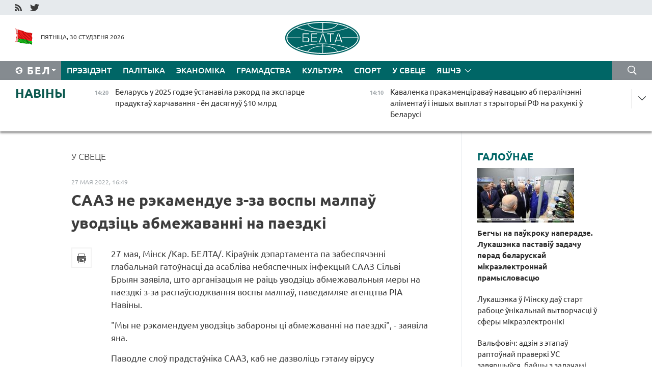

--- FILE ---
content_type: text/html; charset=UTF-8
request_url: https://blr.belta.by/world/view/saaz-ne-rekamendue-z-za-vospy-malpau-uvodzits-abmezhavanni-na-paezdki-115544-2022/
body_size: 14356
content:
    
    	<!DOCTYPE HTML>
	<html lang="by-BY" prefix="og: http://ogp.me/ns#">
	<head  prefix="article: http://ogp.me/ns/article#">
		<title>СААЗ не рэкамендуе з-за воспы малпаў уводзіць абмежаванні на паездкі</title>
		<meta http-equiv="Content-Type" content="text/html; charset=utf-8">
                <meta name="viewport" content="width=device-width">
		<link rel="stylesheet" href="/styles/general_styles.css" type="text/css">
                                <link rel="stylesheet" href="/styles/styles2.css?1769772930" type="text/css">
                                <link rel="stylesheet" href="/styles/styles.css?1769772930" type="text/css">
                <link rel="stylesheet" href="/styles/tr_styles.css" type="text/css">
                            <link rel="icon" href="/desimages/fav.png" type="image/png">
		<meta name="keywords" content="">
		<meta name="description" content="Паводле слоў прадстаўніка СААЗ, каб не дазволіць гэтаму вірусу распаўсюдзіцца, неабходна ў першую чаргу сачыць за кантактамі інфіцыраваных.">
	                    <meta property="og:locale" content="by_BY">
	        	        	<meta property="og:site_name" content="Беларускае тэлеграфнае агенцтва" />
	        	        	<meta property="og:title" content="СААЗ не рэкамендуе з-за воспы малпаў уводзіць абмежаванні на паездкі" />
	        	        	<meta property="og:type" content="article" />
	        	        	<meta property="og:url" content="https://blr.belta.by/world/view/saaz-ne-rekamendue-z-za-vospy-malpau-uvodzits-abmezhavanni-na-paezdki-115544-2022" />
	        	        	<meta property="og:image" content="https://blr.belta.by/desimages/og_image.png" />
	        	        	<meta property="og:description" content="Паводле слоў прадстаўніка СААЗ, каб не дазволіць гэтаму вірусу распаўсюдзіцца, неабходна ў першую чаргу сачыць за кантактамі інфіцыраваных." />
	        	        	<meta property="og:section" content="У свеце" />
	        	        	<meta property="article:published_time" content="2022-05-27 16:49:02" />
	        	        	<meta property="article:modified_time" content="2022-05-27 16:50:05" />
	        	    		                        <!-- Yandex.Metrika informer -->
<a href="https://metrika.yandex.by/stat/?id=15029098&amp;from=informer"
target="_blank" rel="nofollow"><img src="https://informer.yandex.ru/informer/15029098/1_1_FFFFFFFF_EFEFEFFF_0_pageviews"
style="width:80px; height:15px; border:0; display:none" alt="Яндекс.Метрика" title="Яндекс.Метрика: данные за сегодня (просмотры)" class="ym-advanced-informer" data-cid="15029098" data-lang="ru" /></a>
<!-- /Yandex.Metrika informer -->

<!-- Yandex.Metrika counter -->
<script type="text/javascript" >
   (function(m,e,t,r,i,k,a){m[i]=m[i]||function(){(m[i].a=m[i].a||[]).push(arguments)};
   m[i].l=1*new Date();
   for (var j = 0; j < document.scripts.length; j++) {if (document.scripts[j].src === r) { return; }}
   k=e.createElement(t),a=e.getElementsByTagName(t)[0],k.async=1,k.src=r,a.parentNode.insertBefore(k,a)})
   (window, document, "script", "https://mc.yandex.ru/metrika/tag.js", "ym");

   ym(15029098, "init", {
        clickmap:true,
        trackLinks:true,
        accurateTrackBounce:true,
        webvisor:true
   });
</script>
<noscript><div><img src="https://mc.yandex.ru/watch/15029098" style="position:absolute; left:-9999px;" alt="" /></div></noscript>
<!-- /Yandex.Metrika counter -->

            
                        <meta name="google-site-verification" content="Dd8uWU7VCf77OeeHXR5DHMQmZ-7j6FLk_JRDg71UqnQ" />

            
                        <!-- Google tag (gtag.js) -->
<script async src="https://www.googletagmanager.com/gtag/js?id=G-TNQG804L3G"></script>
<script>
  window.dataLayer = window.dataLayer || [];
  function gtag(){dataLayer.push(arguments);}
  gtag('js', new Date());

  gtag('config', 'G-TNQG804L3G');
</script>

            
        

                                                                	</head>
	
	<body>

                
        <a id="top"></a>

    <div class="all   ">
        <div class="ban_main_top">
            
        </div>
        <div class="top_line">
	                <div class="social_icons">
                                          <a href="/rss" title="RSS"  target ="_self" onmouseover="this.children[0].src='https://blr.belta.by/images/storage/banners/000015_9792b56e8dc3dd1262c69a28a949a99b_work.jpg'" onmouseout="this.children[0].src='https://blr.belta.by/images/storage/banners/000015_4c7b4dd0abba134c3f3b40f11c7d2280_work.jpg'">
                    <img src="https://blr.belta.by/images/storage/banners/000015_4c7b4dd0abba134c3f3b40f11c7d2280_work.jpg" alt="RSS" title="RSS" />
                </a>
                                              <a href="https://twitter.com/ByBelta" title="Twitter"  target ="_blank" onmouseover="this.children[0].src='https://blr.belta.by/images/storage/banners/000015_d883d8345fde0915c71fe70fbc6b3aba_work.jpg'" onmouseout="this.children[0].src='https://blr.belta.by/images/storage/banners/000015_aa312c63b3361ad13bfc21a9647031cf_work.jpg'">
                    <img src="https://blr.belta.by/images/storage/banners/000015_aa312c63b3361ad13bfc21a9647031cf_work.jpg" alt="Twitter" title="Twitter" />
                </a>
                        </div>
    
	         
        </div>
        <div class="header">
            <div class="header_date">
                                            <a class="header_flag" href="/" title="Сцяг"  target ="_self">
                <img 
                    src="https://blr.belta.by/images/storage/banners/000204_8b46a27f5f27ae9a2d0bd487d340c2d5_work.jpg" 
                    alt="Сцяг" 
                    title="Сцяг" 
                                    />
            </a>
            
                Пятніца, 30 студзеня 2026
            </div>
	            	        <div class="logo">
            
                                                                    <a href="/" title="Беларускае тэлеграфнае агенцтва"  target ="_self">
                            <span class="logo_img"><img src="https://blr.belta.by/images/storage/banners/000016_3289232daeea51392de2ee72efbeeaee_work.jpg" alt="Беларускае тэлеграфнае агенцтва" title="Беларускае тэлеграфнае агенцтва" /></span>
                                                    </a>
                                                        </div>
    
            <div class="weather_currency">
                <div class="weather_currency_inner">
                
	 	
                </div>
	    
            </div>
        </div>
    <div class="menu_line" >

	    <div class="main_langs" id="main_langs">
            <div class="main_langs_inner" id="main_langs_inner">
	
                                    <div class="main_lang_item" ><a target="_blank"   href="http://belta.by" title="Рус" >Рус</a></div>
        	
                                                    	
                                    <div class="main_lang_item" ><a target="_blank"   href="https://pol.belta.by/" title="Pl" >Pl</a></div>
        	
                                    <div class="main_lang_item" ><a target="_blank"   href="http://eng.belta.by" title="Eng" >Eng</a></div>
        	
                                    <div class="main_lang_item" ><a target="_blank"   href="http://deu.belta.by" title="Deu" >Deu</a></div>
        	
                                    <div class="main_lang_item" ><a target="_blank"   href="http://esp.belta.by" title="Esp" >Esp</a></div>
        	
                                    <div class="main_lang_item" ><a target="_blank"   href="http://chn.belta.by/" title="中文" >中文</a></div>
        </div>
<div class="main_lang_item main_lang_selected" ><a   href="https://blr.belta.by/" title="Бел">Бел</a></div>
</div>
		

	       <div class="h_menu_fp" id="h_menu_fp" >
    <div class="h_menu_title" id="h_menu_title">
                Меню
    </div>
            <div class="h_menu_s" id="h_menu_s"></div>
        <div class="menu_more">
            <div class="menu_more_title" id="h_menu_more" >Яшчэ </div>
                    <div id="h_menu" class="h_menu">
                <div class="content_all_margin">
	                        <div class="menu_els" id="h_menu_line_1">
                                                            <div class="menu_item " id="h_menu_item_1_1">
                            <a   href="https://blr.belta.by/president/" title="Прэзідэнт">Прэзідэнт</a>
                        </div>
                                                                                <div class="menu_item " id="h_menu_item_1_2">
                            <a   href="https://blr.belta.by/politics/" title="Палітыка">Палітыка</a>
                        </div>
                                                                                <div class="menu_item " id="h_menu_item_1_3">
                            <a   href="https://blr.belta.by/economics/" title="Эканоміка">Эканоміка</a>
                        </div>
                                                                                <div class="menu_item " id="h_menu_item_1_4">
                            <a   href="https://blr.belta.by/society/" title="Грамадства">Грамадства</a>
                        </div>
                                                                                <div class="menu_item " id="h_menu_item_1_5">
                            <a   href="https://blr.belta.by/culture/" title="Культура">Культура</a>
                        </div>
                                                                                <div class="menu_item " id="h_menu_item_1_6">
                            <a   href="https://blr.belta.by/sport/" title="Спорт">Спорт</a>
                        </div>
                                                                                <div class="menu_item menu_item_selected" id="h_menu_item_1_7">
                            <a   href="https://blr.belta.by/world/" title="У свеце">У свеце</a>
                        </div>
                                                </div>
                                            <div class="menu_els" id="h_menu_line_2">
                                                            <div class="menu_item " id="h_menu_item_2_1">
                            <a   href="https://blr.belta.by/opinions/" title="Меркаванні">Меркаванні</a>
                        </div>
                                                                                <div class="menu_item " id="h_menu_item_2_2">
                            <a   href="https://blr.belta.by/comments/" title="Каментарыі">Каментарыі</a>
                        </div>
                                                                                <div class="menu_item " id="h_menu_item_2_3">
                            <a   href="https://blr.belta.by/interview/" title="Інтэрв&#039;ю">Інтэрв'ю</a>
                        </div>
                                                </div>
                                            <div class="menu_els" id="h_menu_line_3">
                                                            <div class="menu_item " id="h_menu_item_3_1">
                            <a   href="https://blr.belta.by/photonews/" title="Фотанавіны">Фотанавіны</a>
                        </div>
                                                                                <div class="menu_item " id="h_menu_item_3_2">
                            <a   href="https://blr.belta.by/video/" title="Відэа">Відэа</a>
                        </div>
                                                                                <div class="menu_item " id="h_menu_item_3_3">
                            <a   href="https://blr.belta.by/infographica/" title="Інфаграфіка">Інфаграфіка</a>
                        </div>
                                                </div>
                                            <div class="menu_els" id="h_menu_line_4">
                                                            <div class="menu_item " id="h_menu_item_4_1">
                            <a   href="https://blr.belta.by/about_company/" title="Аб агенцтве">Аб агенцтве</a>
                        </div>
                                                                                <div class="menu_item " id="h_menu_item_4_2">
                            <a   href="https://blr.belta.by/advertising/" title="Рэклама">Рэклама</a>
                        </div>
                                                                                <div class="menu_item " id="h_menu_item_4_3">
                            <a   href="https://blr.belta.by/contacts/" title="Кантакты">Кантакты</a>
                        </div>
                                                </div>
                            </div>
       
    </div>
                    </div>
           </div>            
	


	
    
    
	    <div class="search_btn" onclick="open_search('search')"></div>
<form action="/search/getResultsForPeriod/" id="search">
    <input type="text" name="query" value="" placeholder="Пошук" class="search_edit"/>
    <input type="submit" value="Пошук" class="search_submit" />
    <div class="clear"></div>
        <div class="fp_search_where">
        <span id="fp_search_where">Дзе шукаць:</span>
            <input type="radio" name="group" value="0" id="group_0"/><label for="group_0">Шукаць усюды</label>
                                                        <input type="radio" name="group" value="4" id="group_4"/><label for="group_4">Вiдэа</label>
                                           <input type="radio" name="group" value="5" id="group_5"/><label for="group_5">Інфаграфіка</label>
                                           <input type="radio" name="group" value="6" id="group_6"/><label for="group_6">Эксперты</label>
               </div>
       <div class="fp_search_where">
        <span id="fp_search_when">За перыяд</span>
            <input type="radio" name="period" value="0" id="period_0"/><label for="period_0">За ўвесь перыяд</label>
            <input type="radio" name="period" value="1" id="period_1"/><label for="period_1">За дзень</label>
            <input type="radio" name="period" value="2" id="period_2"/><label for="period_2">За тыдзень</label>
            <input type="radio" name="period" value="3" id="period_3"/><label for="period_3">За месяц</label>
            <input type="radio" name="period" value="4" id="period_4"/><label for="period_4">За год</label>
                </div>
    <div class="search_close close_btn" onclick="close_search('search')"></div>
</form>
   

    </div>
    <div class="top_lenta_inner">
  <div class="top_lenta">
    <a href="/" title="На галоўную" class="tl_logo"></a>
    <div class="tl_title">
                    <a href="https://blr.belta.by/all_news" title="Навіны">Навіны</a>
            </div>
                            <div class="tl_inner" id="tl_inner">
        
        <div class="tl_item">
	        	            	        	                                                                        	                	                                <a  href="https://blr.belta.by/economics/view/belarus-u-2025-godze-ustanavila-rekord-pa-ekspartse-praduktau-harchavannja-en-dasjagnuu-10-mlrd-154128-2026/"   title="Беларусь у 2025 годзе ўстанавіла рэкорд па экспарце прадуктаў харчавання - ён дасягнуў $10 млрд ">
                    <span class="tl_date">
                                                                                                <span>14:20</span>
                    </span>
                    <span class="tl_news">Беларусь у 2025 годзе ўстанавіла рэкорд па экспарце прадуктаў харчавання - ён дасягнуў $10 млрд </span>
                    <span class="tl_node">Эканоміка</span>
                </a>
        </div>
        
        <div class="tl_item">
	        	            	        	                                                                        	                	                                <a  href="https://blr.belta.by/society/view/kavalenka-prakamentsiravau-navatsyju-ab-peralichenni-alimentau-i-inshyh-vyplat-z-terytoryi-rf-na-154127-2026/"   title="Каваленка пракаменціраваў навацыю аб пералічэнні аліментаў і іншых выплат з тэрыторыі РФ на рахункі ў Беларусі ">
                    <span class="tl_date">
                                                                                                <span>14:10</span>
                    </span>
                    <span class="tl_news">Каваленка пракаменціраваў навацыю аб пералічэнні аліментаў і іншых выплат з тэрыторыі РФ на рахункі ў Беларусі </span>
                    <span class="tl_node">Грамадства</span>
                </a>
        </div>
        
        <div class="tl_item">
	        	            	        	                                                                        	                	                                <a  href="https://blr.belta.by/economics/view/rost-abemau-perapratsouki-novyja-rabochyja-mestsy-u-shklouskim-raene-pashyrajuts-vytvorchyja-154126-2026/"   title="Рост аб&#039;ёмаў перапрацоўкі, новыя рабочыя месцы: у Шклоўскім раёне пашыраюць вытворчыя магутнасці  ">
                    <span class="tl_date">
                                                                                                <span>13:57</span>
                    </span>
                    <span class="tl_news">Рост аб'ёмаў перапрацоўкі, новыя рабочыя месцы: у Шклоўскім раёне пашыраюць вытворчыя магутнасці  </span>
                    <span class="tl_node">Эканоміка</span>
                </a>
        </div>
        
        <div class="tl_item">
	        	            	        	                                                                        	                	                                <a  href="https://blr.belta.by/president/view/dusha-u-jago-malajchyna-lukashenka-na-planary-pagutaryu-z-samym-vopytnym-rabotnikam-154125-2026/"   title="&quot;Душа ў яго! Малайчына!&quot; Лукашэнка на &quot;Планары&quot; пагутарыў з самым вопытным работнікам">
                    <span class="tl_date">
                                                                                                <span>13:46</span>
                    </span>
                    <span class="tl_news">"Душа ў яго! Малайчына!" Лукашэнка на "Планары" пагутарыў з самым вопытным работнікам</span>
                    <span class="tl_node">Прэзідэнт</span>
                </a>
        </div>
        
        <div class="tl_item">
	        	            	        	                                                                        	                	                                <a  href="https://blr.belta.by/society/view/galaled-nochchu-da-28s-jakim-budze-nadvore-u-belarusi-31-studzenja-154124-2026/"   title="Галалёд, ноччу да -28°С. Якім будзе надвор&#039;е ў Беларусі 31 студзеня">
                    <span class="tl_date">
                                                                                                <span>13:42</span>
                    </span>
                    <span class="tl_news">Галалёд, ноччу да -28°С. Якім будзе надвор'е ў Беларусі 31 студзеня</span>
                    <span class="tl_node">Грамадства</span>
                </a>
        </div>
        
        <div class="tl_item">
	        	            	        	                                                                        	                	                                <a  href="https://blr.belta.by/society/view/mus-zlachynnaja-aktyunasts-u-gramadskih-mestsah-znizilasja-da-minimumu-za-aposhnija-10-gadou-154123-2026/"   title="МУС: злачынная актыўнасць у грамадскіх месцах знізілася да мінімуму за апошнія 10 гадоў">
                    <span class="tl_date">
                                                                                                <span>13:36</span>
                    </span>
                    <span class="tl_news">МУС: злачынная актыўнасць у грамадскіх месцах знізілася да мінімуму за апошнія 10 гадоў</span>
                    <span class="tl_node">Грамадства</span>
                </a>
        </div>
        
        <div class="tl_item">
	        	            	        	                                                                        	                	                                <a  href="https://blr.belta.by/president/view/sital-kvarts-i-gabra-dyjabaz-mikraelektronshchyki-padnesli-lukashenku-unikalny-padarunak-154122-2026/"   title="Сітал, кварц і габра-дыябаз. Мікраэлектроншчыкі паднеслі Лукашэнку ўнікальны падарунак">
                    <span class="tl_date">
                                                                                                <span>13:29</span>
                    </span>
                    <span class="tl_news">Сітал, кварц і габра-дыябаз. Мікраэлектроншчыкі паднеслі Лукашэнку ўнікальны падарунак</span>
                    <span class="tl_node">Прэзідэнт</span>
                </a>
        </div>
        
        <div class="tl_item">
	        	            	        	                                                                        	                	                                <a  href="https://blr.belta.by/president/view/lukashenka-pamery-dzjarzhavy-vyznachajutstsa-ne-jae-ploshchaj-a-intelektam-i-tehnalogijami-154120-2026/"   title="Лукашэнка: памеры дзяржавы вызначаюцца не яе плошчай, а інтэлектам і тэхналогіямі  ">
                    <span class="tl_date">
                                                                                                <span>13:07</span>
                    </span>
                    <span class="tl_news">Лукашэнка: памеры дзяржавы вызначаюцца не яе плошчай, а інтэлектам і тэхналогіямі  </span>
                    <span class="tl_node">Прэзідэнт</span>
                </a>
        </div>
        
        <div class="tl_item">
	        	            	        	                                                                        	                	                                <a  href="https://blr.belta.by/society/view/kolki-belarusy-buduts-pratsavats-u-aposhnim-mesjatsy-zimy-raskazali-u-minpratsy-154121-2026/"   title="Колькі беларусы будуць працаваць у апошнім месяцы зімы, расказалі ў Мінпрацы">
                    <span class="tl_date">
                                                                                                <span>13:04</span>
                    </span>
                    <span class="tl_news">Колькі беларусы будуць працаваць у апошнім месяцы зімы, расказалі ў Мінпрацы</span>
                    <span class="tl_node">Грамадства</span>
                </a>
        </div>
        
        <div class="tl_item">
	        	            	        	                                                                        	                	                                <a  href="https://blr.belta.by/society/view/kolkasts-zvarotau-gramadzjan-pa-pytannjah-dzejnastsi-sudovyh-vykanautsau-za-god-znizilasja-na-6-154119-2026/"   title="Колькасць зваротаў грамадзян па пытаннях дзейнасці судовых выканаўцаў за год знізілася на 6 працэнтаў">
                    <span class="tl_date">
                                                                                                <span>12:50</span>
                    </span>
                    <span class="tl_news">Колькасць зваротаў грамадзян па пытаннях дзейнасці судовых выканаўцаў за год знізілася на 6 працэнтаў</span>
                    <span class="tl_node">Грамадства</span>
                </a>
        </div>
        
        <div class="tl_item">
	        	            	        	                                                                        	                	                                <a  href="https://blr.belta.by/society/view/dpk-perad-vyhadnymi-260-gruzavikou-znahodzjatstsa-u-charze-u-litvu-154117-2026/"   title="ДПК: перад выхаднымі 260 грузавікоў знаходзяцца ў чарзе ў Літву  ">
                    <span class="tl_date">
                                                                                                <span>12:41</span>
                    </span>
                    <span class="tl_news">ДПК: перад выхаднымі 260 грузавікоў знаходзяцца ў чарзе ў Літву  </span>
                    <span class="tl_node">Грамадства</span>
                </a>
        </div>
        
        <div class="tl_item">
	        	            	        	                                                                        	                	                                <a  href="https://blr.belta.by/society/view/valfovich-adzin-z-etapau-raptounaj-praverki-us-zavjarshyusja-bajtsy-z-zadachami-spravilisja-154118-2026/"   title="Вальфовіч: адзін з этапаў раптоўнай праверкі УС завяршыўся, байцы з задачамі справіліся  ">
                    <span class="tl_date">
                                                                                                <span>12:39</span>
                    </span>
                    <span class="tl_news">Вальфовіч: адзін з этапаў раптоўнай праверкі УС завяршыўся, байцы з задачамі справіліся  </span>
                    <span class="tl_node">Грамадства</span>
                </a>
        </div>
        
        <div class="tl_item">
	        	            	        	                                                                        	                	                                <a  href="https://blr.belta.by/society/view/minenerga-u-suvjazi-z-pahaladannem-uzmatsnjaetstsa-kantrol-za-energasistemaj-154116-2026/"   title="Мінэнерга: у сувязі з пахаладаннем узмацняецца кантроль за энергасістэмай ">
                    <span class="tl_date">
                                                                                                <span>12:29</span>
                    </span>
                    <span class="tl_news">Мінэнерга: у сувязі з пахаладаннем узмацняецца кантроль за энергасістэмай </span>
                    <span class="tl_node">Грамадства</span>
                </a>
        </div>
        
        <div class="tl_item">
	        	            	        	                                                                        	                	                                <a  href="https://blr.belta.by/president/view/lukashenka-u-getym-godze-treba-zrabits-maksimum-dlja-belaruskih-zhanchyn-154115-2026/"   title="Лукашэнка: у гэтым годзе трэба зрабіць максімум для беларускіх жанчын">
                    <span class="tl_date">
                                                                                                <span>12:19</span>
                    </span>
                    <span class="tl_news">Лукашэнка: у гэтым годзе трэба зрабіць максімум для беларускіх жанчын</span>
                    <span class="tl_node">Прэзідэнт</span>
                </a>
        </div>
        
        <div class="tl_item">
	        	            	        	                                                                        	                	                                <a  href="https://blr.belta.by/world/view/u-venesuele-adobryli-reformu-naftavaj-galiny-154114-2026/"   title="У Венесуэле адобрылі рэформу нафтавай галіны ">
                    <span class="tl_date">
                                                                                                <span>12:12</span>
                    </span>
                    <span class="tl_news">У Венесуэле адобрылі рэформу нафтавай галіны </span>
                    <span class="tl_node">У свеце</span>
                </a>
        </div>
        
        <div class="tl_item">
	        	            	        	                                                                        	                	                                <a  href="https://blr.belta.by/president/view/naperadze-jashche-adzin-raund-lukashenka-ab-marazah-i-snezhnyh-batalijah-u-tiktok-154113-2026/"   title="Наперадзе яшчэ адзін раўнд. Лукашэнка аб маразах і снежных баталіях у TikTok">
                    <span class="tl_date">
                                                                                                <span>12:08</span>
                    </span>
                    <span class="tl_news">Наперадзе яшчэ адзін раўнд. Лукашэнка аб маразах і снежных баталіях у TikTok</span>
                    <span class="tl_node">Прэзідэнт</span>
                </a>
        </div>
        
        <div class="tl_item">
	        	            	        	                                                                        	                	                                <a  href="https://blr.belta.by/president/view/lukashenka-papjaredziu-shto-darmaplaty-u-belarusi-ne-budze-154112-2026/"   title="Лукашэнка папярэдзіў, што &quot;дармаплаты&quot; ў Беларусі не будзе">
                    <span class="tl_date">
                                                                                                <span>11:57</span>
                    </span>
                    <span class="tl_news">Лукашэнка папярэдзіў, што "дармаплаты" ў Беларусі не будзе</span>
                    <span class="tl_node">Прэзідэнт</span>
                </a>
        </div>
        
        <div class="tl_item">
	        	            	        	                                                                        	                	                                <a  href="https://blr.belta.by/president/view/lukashenka-ne-treba-perazhyvats-nakont-shtuchnaga-intelektu-chalaveka-en-pakul-ne-zamenits-154111-2026/"   title="Лукашэнка: не трэба перажываць наконт штучнага інтэлекту, чалавека ён пакуль не заменіць">
                    <span class="tl_date">
                                                                                                <span>11:35</span>
                    </span>
                    <span class="tl_news">Лукашэнка: не трэба перажываць наконт штучнага інтэлекту, чалавека ён пакуль не заменіць</span>
                    <span class="tl_node">Прэзідэнт</span>
                </a>
        </div>
        
        <div class="tl_item">
	        	            	        	                                                                        	                	                                <a  href="https://blr.belta.by/sport/view/kankabezhtsy-damaratskaja-i-galavatsjuk-stali-lepshymi-na-chempijanatse-rasii-u-spryntarskim-mnagabori-154110-2026/"   title="Канькабежцы Дамарацкая і Галавацюк сталі лепшымі на чэмпіянаце Расіі ў спрынтарскім мнагабор&#039;і ">
                    <span class="tl_date">
                                                                                                <span>10:56</span>
                    </span>
                    <span class="tl_news">Канькабежцы Дамарацкая і Галавацюк сталі лепшымі на чэмпіянаце Расіі ў спрынтарскім мнагабор'і </span>
                    <span class="tl_node">Спорт</span>
                </a>
        </div>
        
        <div class="tl_item">
	        	            	        	                                                                        	                	                                <a  href="https://blr.belta.by/president/view/lukashenka-u-minsku-dau-start-rabotse-unikalnaj-vytvorchastsi-u-sfery-mikraelektroniki-154109-2026/"   title="Лукашэнка ў Мінску даў старт рабоце ўнікальнай вытворчасці ў сферы мікраэлектронікі">
                    <span class="tl_date">
                                                                                                <span>10:50</span>
                    </span>
                    <span class="tl_news">Лукашэнка ў Мінску даў старт рабоце ўнікальнай вытворчасці ў сферы мікраэлектронікі</span>
                    <span class="tl_node">Прэзідэнт</span>
                </a>
        </div>
        
        <div class="tl_item">
	        	            	        	                                                                        	                	                                <a  href="https://blr.belta.by/society/view/startue-pryem-zajavak-na-xxii-natsyjanalny-konkurs-zalataja-litara-154108-2026/"   title="Стартуе прыём заявак на XXII Нацыянальны конкурс &quot;Залатая літара&quot; ">
                    <span class="tl_date">
                                                                                                <span>10:47</span>
                    </span>
                    <span class="tl_news">Стартуе прыём заявак на XXII Нацыянальны конкурс "Залатая літара" </span>
                    <span class="tl_node">Грамадства</span>
                </a>
        </div>
        
        <div class="tl_item">
	        	            	        	                                                                        	                	                                <a  href="https://blr.belta.by/president/view/begchy-na-paukroku-naperadze-lukashenka-pastaviu-zadachu-perad-belaruskaj-mikraelektronnaj-154107-2026/"   title="Бегчы на паўкроку наперадзе. Лукашэнка паставіў задачу перад беларускай мікраэлектроннай прамысловасцю">
                    <span class="tl_date">
                                                                                                <span>10:30</span>
                    </span>
                    <span class="tl_news">Бегчы на паўкроку наперадзе. Лукашэнка паставіў задачу перад беларускай мікраэлектроннай прамысловасцю</span>
                    <span class="tl_node">Прэзідэнт</span>
                </a>
        </div>
        
        <div class="tl_item">
	        	            	        	                                                                        	                	                                <a  href="https://blr.belta.by/sport/view/galkiper-vankuvera-talapila-pryznany-pershaj-zorkaj-matchu-nhl-154106-2026/"   title="Галкіпер &quot;Ванкувера&quot; Талапіла прызнаны першай зоркай матчу НХЛ ">
                    <span class="tl_date">
                                                                                                <span>10:29</span>
                    </span>
                    <span class="tl_news">Галкіпер "Ванкувера" Талапіла прызнаны першай зоркай матчу НХЛ </span>
                    <span class="tl_node">Спорт</span>
                </a>
        </div>
        
        <div class="tl_item">
	        	            	        	                                                                        	                	                                <a  href="https://blr.belta.by/world/view/tramp-uveu-rezhym-nadzvychajnaga-stanovishcha-u-zsha-z-za-nibyta-pagrozy-z-boku-kuby-154105-2026/"   title="Трамп увёў рэжым надзвычайнага становішча ў ЗША з-за нібыта пагрозы з боку Кубы">
                    <span class="tl_date">
                                                                                                <span>10:15</span>
                    </span>
                    <span class="tl_news">Трамп увёў рэжым надзвычайнага становішча ў ЗША з-за нібыта пагрозы з боку Кубы</span>
                    <span class="tl_node">У свеце</span>
                </a>
        </div>
        
        <div class="tl_item">
	        	            	        	                                                                        	                	                                <a  href="https://blr.belta.by/president/view/lukashenka-navedae-aat-planar-i-pryme-udzel-u-zapusku-unikalnaj-vytvorchastsi-154104-2026/"   title="Лукашэнка наведае ААТ &quot;Планар&quot; і прыме ўдзел у запуску ўнікальнай вытворчасці">
                    <span class="tl_date">
                                                                                                <span>10:00</span>
                    </span>
                    <span class="tl_news">Лукашэнка наведае ААТ "Планар" і прыме ўдзел у запуску ўнікальнай вытворчасці</span>
                    <span class="tl_node">Прэзідэнт</span>
                </a>
        </div>
        
        <div class="tl_item">
	        	            	        	                                                                        	                	                                <a  href="https://blr.belta.by/economics/view/pershae-pasjadzhenne-saveta-eek-u-2026-godze-projdze-sennja-u-maskve-154103-2026/"   title="Першае пасяджэнне Савета ЕЭК у 2026 годзе пройдзе сёння ў Маскве ">
                    <span class="tl_date">
                                                                                                <span>09:51</span>
                    </span>
                    <span class="tl_news">Першае пасяджэнне Савета ЕЭК у 2026 годзе пройдзе сёння ў Маскве </span>
                    <span class="tl_node">Эканоміка</span>
                </a>
        </div>
        
        <div class="tl_item">
	        	            	        	                                                                        	                	                                <a  href="https://blr.belta.by/sport/view/zbornaja-italii-stala-aposhnim-udzelnikam-14-finalu-che-pa-mini-futbole-154102-2026/"   title="Зборная Італіі стала апошнім удзельнікам 1/4 фіналу ЧЕ па міні-футболе ">
                    <span class="tl_date">
                                                                                                <span>09:43</span>
                    </span>
                    <span class="tl_news">Зборная Італіі стала апошнім удзельнікам 1/4 фіналу ЧЕ па міні-футболе </span>
                    <span class="tl_node">Спорт</span>
                </a>
        </div>
        
        <div class="tl_item">
	        	            	        	                                                                        	                	                                <a  href="https://blr.belta.by/culture/view/sertsa-na-daloni-epohi-da-105-goddzja-z-dnja-naradzhennja-ivana-shamjakina-154100-2026/"   title="Сэрца на далоні эпохі. Да 105-годдзя з дня нараджэння Івана Шамякіна ">
                    <span class="tl_date">
                                                                                                <span>09:08</span>
                    </span>
                    <span class="tl_news">Сэрца на далоні эпохі. Да 105-годдзя з дня нараджэння Івана Шамякіна </span>
                    <span class="tl_node">Культура</span>
                </a>
        </div>
        
        <div class="tl_item">
	        	            	        	                                                                        	                	                                <a  href="https://blr.belta.by/economics/view/na-pljatsoutsy-butb-za-2025-god-pravedzena-bolsh-jak-34-tys-gandlevyh-sesij-154099-2026/"   title="На пляцоўцы БУТБ за 2025 год праведзена больш як 3,4 тыс. гандлёвых сесій    ">
                    <span class="tl_date">
                                                                                                <span>09:03</span>
                    </span>
                    <span class="tl_news">На пляцоўцы БУТБ за 2025 год праведзена больш як 3,4 тыс. гандлёвых сесій    </span>
                    <span class="tl_node">Эканоміка</span>
                </a>
        </div>
        
        <div class="tl_item">
	        	            	        	                                                                        	                	                                <a  href="https://blr.belta.by/sport/view/slavutsich-i-dynama-maladzechna-pradouzhyli-seryi-z-nabranymi-achkami-u-ekstralize-154098-2026/"   title="&quot;Славуціч&quot; і &quot;Дынама-Маладзечна&quot; прадоўжылі серыі з набранымі ачкамі ў экстралізе   ">
                    <span class="tl_date">
                                                                                                <span>09:01</span>
                    </span>
                    <span class="tl_news">"Славуціч" і "Дынама-Маладзечна" прадоўжылі серыі з набранымі ачкамі ў экстралізе   </span>
                    <span class="tl_node">Спорт</span>
                </a>
        </div>
        <a class="all_news" href="https://blr.belta.by/all_news" title="Усе навіны">Усе навіны</a> 
    </div>
    <div class="tl_arrow" title="" id="tl_arrow"></div>
    <a class="all_news main_left_col" href="https://blr.belta.by/all_news" title="Усе навіны">Усе навіны</a> 
  </div>
    
</div>    <div class="main">
        <div class="content_2_col">
                  
<div class="content_margin">
<a href="https://blr.belta.by/world/" title="У свеце"  class="rubric">У свеце</a>
<div class="date_full">27 мая 2022, 16:49</div>
<h1>СААЗ не рэкамендуе з-за воспы малпаў уводзіць абмежаванні на паездкі</h1>

    <div class="inner_content">
                    <div class="social_icons_c">
                                                                                        <div></div>
            
       

                                            <a href="/printv/world/view/saaz-ne-rekamendue-z-za-vospy-malpau-uvodzits-abmezhavanni-na-paezdki-115544-2022/" onclick="window.open('/printv/world/view/saaz-ne-rekamendue-z-za-vospy-malpau-uvodzits-abmezhavanni-na-paezdki-115544-2022/');return false" class="print_icon"></a>
                </div>
        
        <div>
            <div class="text">

                
                                
                <meta name="mediator_published_time" content="2022-05-27T16:49:02+00:00" />
    <meta name="mediator_theme" content="У свеце" />
    <meta name="mediator" content="/world/view/saaz-ne-rekamendue-z-za-vospy-malpau-uvodzits-abmezhavanni-na-paezdki-115544-2022/" />
                                                                      
                                <div class="js-mediator-article">
                    <p>27 мая, Мінск /Кар. БЕЛТА/. Кіраўнік дэпартамента па забеспячэнні глабальнай гатоўнасці да асабліва небяспечных інфекцый СААЗ Сільві Брыян заявіла, што арганізацыя не раіць уводзіць абмежавальныя меры на паездкі з-за распаўсюджвання воспы малпаў, паведамляе агенцтва РІА Навіны.</p><p></p><p>"Мы не рэкамендуем уводзіць забароны ці абмежаванні на паездкі", - заявіла яна.</p><p></p><p>Паводле слоў прадстаўніка СААЗ, каб не дазволіць гэтаму вірусу распаўсюдзіцца, неабходна ў першую чаргу сачыць за кантактамі інфіцыраваных. Хворых і людзей, якія кантактавалі з імі, трэба часова ізаляваць.</p><p></p><p>Між тым кіраўнік сакратарыята па барацьбе з воспай праграмы СААЗ па надзвычайных сітуацыях Разамунд Льюіс заявіла: праводзіць масавую вакцынацыю з-за росту захваральнасці пакуль не трэба.</p><p></p><p>Воспа малпаў у большасці выпадкаў працякае лёгка, толькі ў некаторых узнікаюць ускладненні. Сярод сімптомаў - ліхаманка, мышачныя і галаўныя болі, павелічэнне лімфавузлоў, дрыжыкі, знясіленне, у некаторых выпадках сып.-0-</p><p></p>
                    
                    
                                        
                                    <div class="invite_in_messagers">
    <div>Падпісвайцеся на нас у</div>
       <a  class="viber" href="https://twitter.com/ByBelta" rel="nofollow" target="_blank">
         <img src="https://blr.belta.by/images/design/1.png" style="margin:3px 0 -17px 0;display: inline;display: inline;" alt="X" title="X"
    </a>  
</div>
                                                        </div>


                
                
            </div>
            <div class="clear"></div>
        </div>
    </div>
</div>
    

            <div class="rubricNews">
    <div class="content_margin">
<a class="block_title" href="https://blr.belta.by/world">Навіны рубрыкі У свеце</a>
    <div class="rubricNews_item">
                          	                	                                                    <a class="rubricNews_item_img news_with_rubric_img" href="/world/view/u-venesuele-adobryli-reformu-naftavaj-galiny-154114-2026/"  title="У Венесуэле адобрылі рэформу нафтавай галіны ">
                        <img src="https://blr.belta.by/images/storage/news/with_archive/2026/000026_1769764377_154114_medium.jpg" alt="Фота Reuters" title="Фота Reuters"/>
                    </a>
                                <a href="/world/view/u-venesuele-adobryli-reformu-naftavaj-galiny-154114-2026/"  title="У Венесуэле адобрылі рэформу нафтавай галіны ">
                    У Венесуэле адобрылі рэформу нафтавай галіны 
                </a>
    </div>
    <div class="rubricNews_item">
                          	                	                                                    <a class="rubricNews_item_img news_with_rubric_img" href="/world/view/tramp-uveu-rezhym-nadzvychajnaga-stanovishcha-u-zsha-z-za-nibyta-pagrozy-z-boku-kuby-154105-2026/"  title="Трамп увёў рэжым надзвычайнага становішча ў ЗША з-за нібыта пагрозы з боку Кубы">
                        <img src="https://blr.belta.by/images/storage/news/with_archive/2026/000026_1769757434_154105_medium.jpg" alt="Дональд Трамп. Фота з архіва AP" title="Дональд Трамп. Фота з архіва AP"/>
                    </a>
                                <a href="/world/view/tramp-uveu-rezhym-nadzvychajnaga-stanovishcha-u-zsha-z-za-nibyta-pagrozy-z-boku-kuby-154105-2026/"  title="Трамп увёў рэжым надзвычайнага становішча ў ЗША з-за нібыта пагрозы з боку Кубы">
                    Трамп увёў рэжым надзвычайнага становішча ў ЗША з-за нібыта пагрозы з боку Кубы
                </a>
    </div>
    <div class="rubricNews_item">
                          	                	                                                    <a class="rubricNews_item_img news_with_rubric_img" href="/world/view/pjaskou-novy-raund-peragavorau-u-abu-dabi-mozha-douzhytstsa-ne-adzin-dzen-154089-2026/"  title="Пяскоў: новы раўнд перагавораў у Абу-Дабі можа доўжыцца не адзін дзень  ">
                        <img src="https://blr.belta.by/images/storage/news/with_archive/2026/000026_1769696393_154089_medium.jpg" alt="Фота з архіва Агенцтва Анадалу
" title="Фота з архіва Агенцтва Анадалу
"/>
                    </a>
                                <a href="/world/view/pjaskou-novy-raund-peragavorau-u-abu-dabi-mozha-douzhytstsa-ne-adzin-dzen-154089-2026/"  title="Пяскоў: новы раўнд перагавораў у Абу-Дабі можа доўжыцца не адзін дзень  ">
                    Пяскоў: новы раўнд перагавораў у Абу-Дабі можа доўжыцца не адзін дзень  
                </a>
    </div>
    <div class="rubricNews_item">
                          	                	                                                    <a class="rubricNews_item_img news_with_rubric_img" href="/world/view/pjaskou-peragavory-pa-ukraine-u-abu-dabi-pradouzhatstsa-1-ljutaga-154051-2026/"  title="Пяскоў: перагаворы па Украіне ў Абу-Дабі прадоўжацца 1 лютага  ">
                        <img src="https://blr.belta.by/images/storage/news/with_archive/2026/000026_1769617488_154051_medium.png" alt="Дзмітрый Пяскоў. Фота ТАСС" title="Дзмітрый Пяскоў. Фота ТАСС"/>
                    </a>
                                <a href="/world/view/pjaskou-peragavory-pa-ukraine-u-abu-dabi-pradouzhatstsa-1-ljutaga-154051-2026/"  title="Пяскоў: перагаворы па Украіне ў Абу-Дабі прадоўжацца 1 лютага  ">
                    Пяскоў: перагаворы па Украіне ў Абу-Дабі прадоўжацца 1 лютага  
                </a>
    </div>
    <div class="rubricNews_item">
                          	                	                                                    <a class="rubricNews_item_img news_with_rubric_img" href="/world/view/ushakou-rasija-gatova-garantavats-zjalenskamu-bjaspeku-u-maskve-u-chas-peragavorau-154043-2026/"  title="Ушакоў: Расія гатова гарантаваць Зяленскаму бяспеку ў Маскве ў час перагавораў ">
                        <img src="https://blr.belta.by/images/storage/news/with_archive/2026/000026_1769607349_154043_medium.jpg" alt="Юрый Ушакоў. Фота ТАСС" title="Юрый Ушакоў. Фота ТАСС"/>
                    </a>
                                <a href="/world/view/ushakou-rasija-gatova-garantavats-zjalenskamu-bjaspeku-u-maskve-u-chas-peragavorau-154043-2026/"  title="Ушакоў: Расія гатова гарантаваць Зяленскаму бяспеку ў Маскве ў час перагавораў ">
                    Ушакоў: Расія гатова гарантаваць Зяленскаму бяспеку ў Маскве ў час перагавораў 
                </a>
    </div>
    <div class="rubricNews_item">
                          	                	                                                    <a class="rubricNews_item_img news_with_rubric_img" href="/world/view/ne-pradaetstsa-u-grenlandyi-adkazali-na-zajavu-trampa-ab-zhadanni-kupits-vostrau-154022-2026/"  title="&quot;Не прадаецца!&quot; У Грэнландыі адказалі на заяву Трампа аб жаданні купіць востраў  ">
                        <img src="https://blr.belta.by/images/storage/news/with_archive/2026/000026_1769588917_154022_medium.jpg" alt="Дональд Трамп. Фота з архіва АР" title="Дональд Трамп. Фота з архіва АР"/>
                    </a>
                                <a href="/world/view/ne-pradaetstsa-u-grenlandyi-adkazali-na-zajavu-trampa-ab-zhadanni-kupits-vostrau-154022-2026/"  title="&quot;Не прадаецца!&quot; У Грэнландыі адказалі на заяву Трампа аб жаданні купіць востраў  ">
                    "Не прадаецца!" У Грэнландыі адказалі на заяву Трампа аб жаданні купіць востраў  
                </a>
    </div>
    </div>
</div>
        </div>
                                    <!--noindex-->
  <div class="main_news_inner_2_col">
	<div class="block_title">Галоўнае</div>
    <div class="mni_col">    
            <div class="rc_item rc_item_main">                                                                	                	                                                    <a href="https://blr.belta.by/president/view/begchy-na-paukroku-naperadze-lukashenka-pastaviu-zadachu-perad-belaruskaj-mikraelektronnaj-154107-2026/" title="Бегчы на паўкроку наперадзе. Лукашэнка паставіў задачу перад беларускай мікраэлектроннай прамысловасцю" >
                        <img src="https://blr.belta.by/images/storage/news/with_archive/2026/000019_1769762300_154107_small.jpg" alt="" title=""/>
                    </a>
                               
                <a href="https://blr.belta.by/president/view/begchy-na-paukroku-naperadze-lukashenka-pastaviu-zadachu-perad-belaruskaj-mikraelektronnaj-154107-2026/" title="Бегчы на паўкроку наперадзе. Лукашэнка паставіў задачу перад беларускай мікраэлектроннай прамысловасцю" class="last_news_title_main" >Бегчы на паўкроку наперадзе. Лукашэнка паставіў задачу перад беларускай мікраэлектроннай прамысловасцю
                     
                                    </a>
              </div>
        </div>
    
    


	    <div class="mni_col">
             <div class="rc_item">                                                                	                	                                               
                <a href="https://blr.belta.by/president/view/lukashenka-u-minsku-dau-start-rabotse-unikalnaj-vytvorchastsi-u-sfery-mikraelektroniki-154109-2026/" title="Лукашэнка ў Мінску даў старт рабоце ўнікальнай вытворчасці ў сферы мікраэлектронікі"  >Лукашэнка ў Мінску даў старт рабоце ўнікальнай вытворчасці ў сферы мікраэлектронікі
                     
                                    </a>
              </div>
             <div class="rc_item">                                                                	                	                                               
                <a href="https://blr.belta.by/society/view/valfovich-adzin-z-etapau-raptounaj-praverki-us-zavjarshyusja-bajtsy-z-zadachami-spravilisja-154118-2026/" title="Вальфовіч: адзін з этапаў раптоўнай праверкі УС завяршыўся, байцы з задачамі справіліся  "  >Вальфовіч: адзін з этапаў раптоўнай праверкі УС завяршыўся, байцы з задачамі справіліся  
                     
                                    </a>
              </div>
             <div class="rc_item">                                                                	                	                                               
                <a href="https://blr.belta.by/society/view/galaled-nochchu-da-28s-jakim-budze-nadvore-u-belarusi-31-studzenja-154124-2026/" title="Галалёд, ноччу да -28°С. Якім будзе надвор&#039;е ў Беларусі 31 студзеня"  >Галалёд, ноччу да -28°С. Якім будзе надвор'е ў Беларусі 31 студзеня
                     
                                    </a>
              </div>
        </div>

  </div>
  <div class="one_right_col">
      	<!--noindex-->
        <div class="top_news">
                
    <div class="block_title">
        Топ-навіны        <div class="topNewsSlider_dots" id="topNewsSlider_dots"></div>
    </div>
    	    <div class="topNewsSlider">
		                            <div class="tn_item">
		                		                		                		                			                			                			                <a href="https://blr.belta.by/president/view/lukashenka-u-getym-godze-treba-zrabits-maksimum-dlja-belaruskih-zhanchyn-154115-2026/"    title="Лукашэнка: у гэтым годзе трэба зрабіць максімум для беларускіх жанчын">
		                            Лукашэнка: у гэтым годзе трэба зрабіць максімум для беларускіх жанчын
		                             
		                            		                        </a>
                        </div>
		                            <div class="tn_item">
		                		                		                		                			                			                			                <a href="https://blr.belta.by/president/view/lukashenka-ne-treba-perazhyvats-nakont-shtuchnaga-intelektu-chalaveka-en-pakul-ne-zamenits-154111-2026/"    title="Лукашэнка: не трэба перажываць наконт штучнага інтэлекту, чалавека ён пакуль не заменіць">
		                            Лукашэнка: не трэба перажываць наконт штучнага інтэлекту, чалавека ён пакуль не заменіць
		                             
		                            		                        </a>
                        </div>
		                            <div class="tn_item">
		                		                		                		                			                			                			                <a href="https://blr.belta.by/president/view/lukashenka-pamery-dzjarzhavy-vyznachajutstsa-ne-jae-ploshchaj-a-intelektam-i-tehnalogijami-154120-2026/"    title="Лукашэнка: памеры дзяржавы вызначаюцца не яе плошчай, а інтэлектам і тэхналогіямі  ">
		                            Лукашэнка: памеры дзяржавы вызначаюцца не яе плошчай, а інтэлектам і тэхналогіямі  
		                             
		                            		                        </a>
                        </div>
		                            <div class="tn_item">
		                		                		                		                			                			                			                <a href="https://blr.belta.by/president/view/naperadze-jashche-adzin-raund-lukashenka-ab-marazah-i-snezhnyh-batalijah-u-tiktok-154113-2026/"    title="Наперадзе яшчэ адзін раўнд. Лукашэнка аб маразах і снежных баталіях у TikTok">
		                            Наперадзе яшчэ адзін раўнд. Лукашэнка аб маразах і снежных баталіях у TikTok
		                             
		                            		                        </a>
                        </div>
		                            <div class="tn_item">
		                		                		                		                			                			                			                <a href="https://blr.belta.by/society/view/startue-pryem-zajavak-na-xxii-natsyjanalny-konkurs-zalataja-litara-154108-2026/"    title="Стартуе прыём заявак на XXII Нацыянальны конкурс &quot;Залатая літара&quot; ">
		                            Стартуе прыём заявак на XXII Нацыянальны конкурс "Залатая літара" 
		                             
		                            		                        </a>
                        </div>
		                            <div class="tn_item">
		                		                		                		                			                			                			                <a href="https://blr.belta.by/economics/view/belarus-u-2025-godze-ustanavila-rekord-pa-ekspartse-praduktau-harchavannja-en-dasjagnuu-10-mlrd-154128-2026/"    title="Беларусь у 2025 годзе ўстанавіла рэкорд па экспарце прадуктаў харчавання - ён дасягнуў $10 млрд ">
		                            Беларусь у 2025 годзе ўстанавіла рэкорд па экспарце прадуктаў харчавання - ён дасягнуў $10 млрд 
		                             
		                            		                        </a>
                        </div>
		                            <div class="tn_item">
		                		                		                		                			                			                			                <a href="https://blr.belta.by/society/view/minenerga-u-suvjazi-z-pahaladannem-uzmatsnjaetstsa-kantrol-za-energasistemaj-154116-2026/"    title="Мінэнерга: у сувязі з пахаладаннем узмацняецца кантроль за энергасістэмай ">
		                            Мінэнерга: у сувязі з пахаладаннем узмацняецца кантроль за энергасістэмай 
		                             
		                            		                        </a>
                        </div>
		                            <div class="tn_item">
		                		                		                		                			                			                			                <a href="https://blr.belta.by/society/view/dpk-perad-vyhadnymi-260-gruzavikou-znahodzjatstsa-u-charze-u-litvu-154117-2026/"    title="ДПК: перад выхаднымі 260 грузавікоў знаходзяцца ў чарзе ў Літву  ">
		                            ДПК: перад выхаднымі 260 грузавікоў знаходзяцца ў чарзе ў Літву  
		                             
		                            		                        </a>
                        </div>
		                            <div class="tn_item">
		                		                		                		                			                			                			                <a href="https://blr.belta.by/sport/view/kankabezhtsy-damaratskaja-i-galavatsjuk-stali-lepshymi-na-chempijanatse-rasii-u-spryntarskim-mnagabori-154110-2026/"    title="Канькабежцы Дамарацкая і Галавацюк сталі лепшымі на чэмпіянаце Расіі ў спрынтарскім мнагабор&#039;і ">
		                            Канькабежцы Дамарацкая і Галавацюк сталі лепшымі на чэмпіянаце Расіі ў спрынтарскім мнагабор'і 
		                             
		                            		                        </a>
                        </div>
		                            <div class="tn_item">
		                		                		                		                			                			                			                <a href="https://blr.belta.by/society/view/u-belarus-prybyla-chargovaja-partyja-znishchalnikau-su-30sm2-154094-2026/"    title="У Беларусь прыбыла чарговая партыя знішчальнікаў Су-30СМ2  ">
		                            У Беларусь прыбыла чарговая партыя знішчальнікаў Су-30СМ2  
		                             
		                            		                        </a>
                        </div>
		                            <div class="tn_item">
		                		                		                		                			                			                			                <a href="https://blr.belta.by/society/view/jak-zabjaspechvaetstsa-zahavanasts-zhyvely-va-umovah-marazou-gorlau-ab-rabotse-selskaj-gaspadarki-u-154075-2026/"    title="Як забяспечваецца захаванасць жывёлы ва ўмовах маразоў? Горлаў аб рабоце сельскай гаспадаркі ў зімовы перыяд">
		                            Як забяспечваецца захаванасць жывёлы ва ўмовах маразоў? Горлаў аб рабоце сельскай гаспадаркі ў зімовы перыяд
		                             
		                            		                        </a>
                        </div>
		                            <div class="tn_item">
		                		                		                		                			                			                			                <a href="https://blr.belta.by/society/view/lepshyh-supratsounikau-akademii-kiravannja-adznachyli-z-nagody-35-goddzja-kuzni-kiraunitskih-kadrau-154093-2026/"    title="Лепшых супрацоўнікаў Акадэміі кіравання адзначылі з нагоды 35-годдзя кузні кіраўніцкіх кадраў ">
		                            Лепшых супрацоўнікаў Акадэміі кіравання адзначылі з нагоды 35-годдзя кузні кіраўніцкіх кадраў 
		                             
		                            		                        </a>
                        </div>
		                            <div class="tn_item">
		                		                		                		                			                			                			                <a href="https://blr.belta.by/society/view/tolki-dlja-majuchyh-patrebu-kuharau-zajaviu-ab-planah-pa-skarachenni-budaunitstva-zhyllja-u-minsku-154071-2026/"    title="&quot;Толькі для маючых патрэбу&quot;. Кухараў заявіў аб планах па скарачэнні будаўніцтва жылля ў Мінску">
		                            "Толькі для маючых патрэбу". Кухараў заявіў аб планах па скарачэнні будаўніцтва жылля ў Мінску
		                             
		                            		                        </a>
                        </div>
		                            <div class="tn_item">
		                		                		                		                			                			                			                <a href="https://blr.belta.by/society/view/chas-bujnyh-igrakou-u-apk-jak-pratsue-mahina-z-kiraunikom-jakoj-sustreusja-lukashenka-154085-2026/"    title="Час буйных ігракоў у АПК. Як працуе &quot;махіна&quot;, з кіраўніком якой сустрэўся Лукашэнка">
		                            Час буйных ігракоў у АПК. Як працуе "махіна", з кіраўніком якой сустрэўся Лукашэнка
		                             
		                            		                        </a>
                        </div>
		                            <div class="tn_item">
		                		                		                		                			                			                			                <a href="https://blr.belta.by/society/view/leoni-adyhodzits-daniel-nastupae-na-zmenu-adlize-u-belarus-znou-iduts-motsnyja-marazy-154087-2026/"    title="&quot;Леоні&quot; адыходзіць, &quot;Даніэль&quot; наступае: на змену адлізе ў Беларусь зноў ідуць моцныя маразы ">
		                            "Леоні" адыходзіць, "Даніэль" наступае: на змену адлізе ў Беларусь зноў ідуць моцныя маразы 
		                             
		                            		                        </a>
                        </div>
		                </div>
    </div>

    <!--/noindex-->
    <!--/noindex-->
            
    
      	
  	
    

    
</div>
	

	
	        <div class="clear"></div>
    </div>
    				        	        <div class="logo_f">
            
                    <div class="logo_line"></div>
            <div class="logo_f_item">
                                        <a href="/" title="Беларускае тэлеграфнае агенцтва"  target ="_self">
                            <img src="https://blr.belta.by/images/storage/banners/000178_8ca9836280e2efa14b6b0ec86cc352d6_work.jpg" alt="Беларускае тэлеграфнае агенцтва" title="Беларускае тэлеграфнае агенцтва" />
                        </a>
                            </div>
            <div class="logo_line"></div>
            </div>
    
		    <div class="menu_f">
        <div class="menu_f_item">
                                                                                                    <a   href="https://blr.belta.by/advertising/" title="Рэклама">Рэклама</a>
                                
                    </div>
        <div class="menu_f_item">
                                                                                                    <a   href="https://blr.belta.by/" title="Кліентам">Кліентам</a>
                                
                        	                    <div class="menu_f_second">
    	
                                                                                <a   href="http://subs.belta.by/" title="Уваход для падпісчыкаў" >Уваход для падпісчыкаў</a>
                
                	
                                                                                <a   href="https://blr.belta.by/services/" title="Прадукты і паслугі">Прадукты і паслугі</a>
                
                </div>                    </div>
        <div class="menu_f_item">
                                                                                                    <a   href="https://blr.belta.by/" title="АГЕНЦТВА">АГЕНЦТВА</a>
                                
                        	                    <div class="menu_f_second">
    	
                                                                                <a   href="https://blr.belta.by/about_company/" title="Аб агенцтве">Аб агенцтве</a>
                
                	
                                                                                <a   href="https://blr.belta.by/contacts/" title="Кантакты">Кантакты</a>
                
                </div>                    </div>
    
    </div>

		 
		    <div class="social_footer">
	                              <a href="/rss" title="RSS"  target ="_self" onmouseover="this.children[0].src='https://blr.belta.by/images/storage/banners/000175_4d0ab6ffccdafccad4456de115fcfd11_work.jpg'" onmouseout="this.children[0].src='https://blr.belta.by/images/storage/banners/000175_a5891ddb5824690df8f1daa0a791d765_work.jpg'">
                    <img src="https://blr.belta.by/images/storage/banners/000175_a5891ddb5824690df8f1daa0a791d765_work.jpg" alt="RSS" title="RSS" />
                </a>
                                              <a href="https://twitter.com/ByBelta" title="Twitter"  target ="_blank" onmouseover="this.children[0].src='https://blr.belta.by/images/storage/banners/000175_cd1fd44409e6edb034e04b4bbdac426c_work.jpg'" onmouseout="this.children[0].src='https://blr.belta.by/images/storage/banners/000175_326b7b9286045e5e57fa047c45fb41b8_work.jpg'">
                    <img src="https://blr.belta.by/images/storage/banners/000175_326b7b9286045e5e57fa047c45fb41b8_work.jpg" alt="Twitter" title="Twitter" />
                </a>
                    </div>

                <img class="img_alt" src="/desimages/alt.png" title="Свежыя навіны Беларусі" alt="Свежыя навіны Беларусі">
    	<div class="copyright">БЕЛТА - Навiны Беларусi, © Аўтарскае права належыць БЕЛТА, 1999-2026 г. 
<div>Гіперспасылка на крыніцу абавязковая. <a href="/copyright-by">Умовы выкарыстання матэрыялаў</a>.<br />Тэхнiчнае забеспячэнне - БЕЛТА 
</div></div>
        <div class="footer_counters">
                        
                
                
        

        </div>
    </div>
    
    <script src="/jscript/jquery/jquery-2.0.2.min.js"></script>

    <script src="/jscript/scripts.js"></script>

    <script src="/jscript/jquery/jquery.mCustomScrollbar.concat.min.js"></script>
    
        <script src="/jscript/scripts2.js"></script>
     
    
        
    
            <script src="/jscript/jquery/slick.min.js"></script>
    
    
        
        
        
        
        
    
        
    
    
    
        
    <script>
    $(document).ready(function() {
      
    var player_contaner = document.getElementById('videoplayer');
    if(player_contaner){
        
        
     
            
               function startVideo(){
                    
                }
                
var count_error = 0;
                function onError(){
                   console.log("video error");
                    count_error +=1;
                    if (count_error<=10){
                        setTimeout(startVideo, 10000);
                                        }
                } 
                document.getElementById("videoplayer").addEventListener("player_error",onError,false);
        
    }
     
    }); 
    </script> 
    
    <script>
    $(document).ready(function() {
     
     

    
        $('#city_hidden').mCustomScrollbar({
            theme:"minimal-dark"
        });
        $('#city_hiddenIn').mCustomScrollbar({
            theme:"minimal-dark"
        });
    

    
            $(".topNewsSlider").slick({
            rows: 5,
            slidesToShow: 1,
            slidesToScroll: 1,
            arrows: false,
            appendDots: "#topNewsSlider_dots",
            dots: true,
            autoplay:true,
            autoplaySpeed: 10000,
            pauseOnFocus:true,
            pauseOnDotsHover:true,
                    });
         

            $("#tl_arrow").click(function() {
            if ($("#tl_inner").hasClass("tl_inner")){
                $("#tl_inner").removeClass("tl_inner").addClass("tl_inner_all");
                $("#tl_arrow").addClass("tl_arrow_close");
                $(".lenta_date_past").addClass("date_past_hide");
            }
            else if($("#tl_inner").hasClass("tl_inner_all")){
                $("#tl_inner").removeClass("tl_inner_all").addClass("tl_inner");
                $("#tl_arrow").removeClass("tl_arrow_close");
                $(".lenta_date_past").removeClass("date_past_hide");
            }
        });
                      
    
          

                  
    
         
    
                        
                        
       
          
    if (typeof scroll_pr_m !== "undefined") {
        $("#"+scroll_pr_m).mCustomScrollbar({
            theme:"minimal-dark"
        });
    }
                    
    if (typeof scroll_items !== "undefined") {
        if (scroll_items.length) {
            for (var i=0; i<scroll_items.length;i++) {
                $("#"+scroll_items[i]).mCustomScrollbar({
                    theme:"minimal-dark"
                });
            }
        }
    }            

            create_menu("h_menu");
        

    prepare_fix();    
         
    
    
    function get_items_hover() {
        var res_hover = [];
        var items_div = document.querySelectorAll("div");
        for (var i=0; i<items_div.length-1; i++) {
            var item_pseudo_1 = window.getComputedStyle(items_div[i], ":hover");
            var item_pseudo_2 = window.getComputedStyle(items_div[i+1]);
            if (item_pseudo_1.display == "block" && item_pseudo_2.display == "none"){ 
                res_hover[res_hover.length] = {el:$(items_div[i]), drop_el:$(items_div[i+1])};
            }
        }
        //console.log("res_hover "+res_hover);       
        return res_hover;
    }

    window.onload = function() {
        var items_hover = get_items_hover();
        //prepare_js_hover(items_hover);
    }
    

            
    
    });      
    </script>
    
    <script>
    $(window).load(function() {
                    lenta_height();
            $("#tl_inner").mCustomScrollbar({
                theme:"minimal-dark",
                setHeight: '100%'
            });
            });
    </script>

    <script>
                    lenta_height();
            </script>
    
    <script src="/jscript/jquery/jquery.scrollUp.min.js"></script>
    

    
</body>
</html>